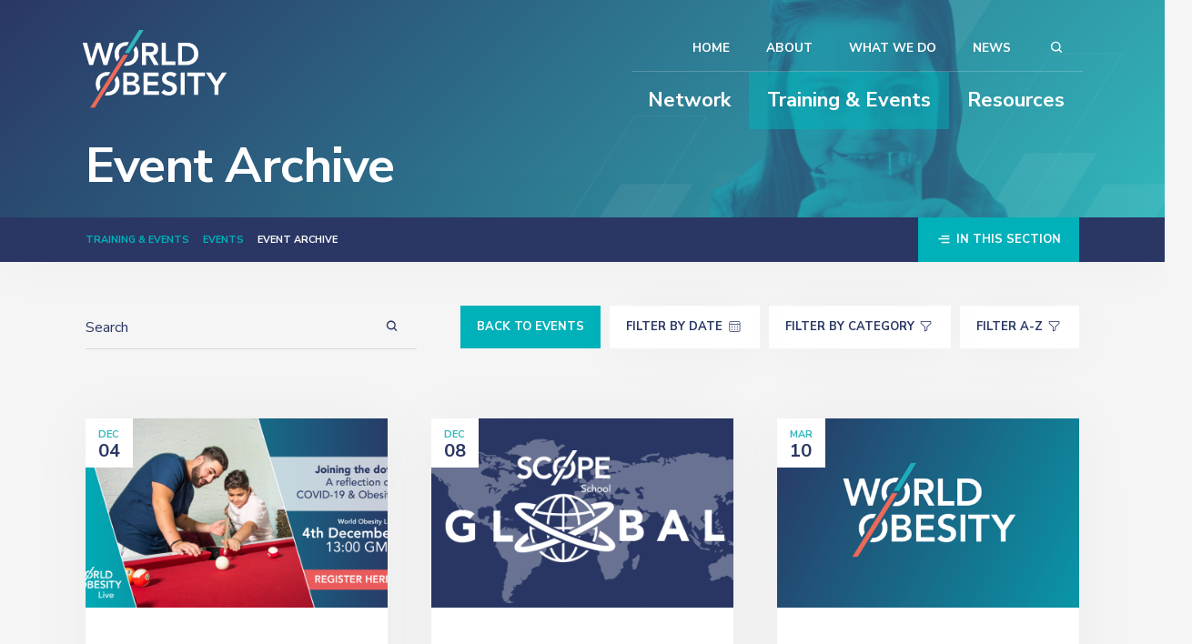

--- FILE ---
content_type: text/html; charset=UTF-8
request_url: https://www.worldobesity.org/training-and-events/events/event-archive/P18
body_size: 11535
content:
<!DOCTYPE html>

<html lang="en">
<head>

<!-- Google Tag Manager -->
<script>(function(w,d,s,l,i){w[l]=w[l]||[];w[l].push({'gtm.start':
new Date().getTime(),event:'gtm.js'});var f=d.getElementsByTagName(s)[0],
j=d.createElement(s),dl=l!='dataLayer'?'&l='+l:'';j.async=true;j.src=
'https://www.googletagmanager.com/gtm.js?id='+i+dl;f.parentNode.insertBefore(j,f);
})(window,document,'script','dataLayer','GTM-MG55H5S');</script>
<!-- End Google Tag Manager -->

    <!-- Facebook Pixel Code -->
    <script>
    !function(f,b,e,v,n,t,s)
    {if(f.fbq)return;n=f.fbq=function(){n.callMethod?
    n.callMethod.apply(n,arguments):n.queue.push(arguments)};
    if(!f._fbq)f._fbq=n;n.push=n;n.loaded=!0;n.version='2.0';
    n.queue=[];t=b.createElement(e);t.async=!0;
    t.src=v;s=b.getElementsByTagName(e)[0];
    s.parentNode.insertBefore(t,s)}(window,document,'script',
    'https://connect.facebook.net/en_US/fbevents.js');
    fbq('init', '150719796951120'); 
    fbq('track', 'PageView');

    

    </script>
    <noscript>
    <img height="1" width="1"
    src="https://www.facebook.com/tr?id=150719796951120&ev=PageView
    &noscript=1"/>
    </noscript>
    <!-- End Facebook Pixel Code -->

<meta charset="UTF-8">

<!-- ONLY FOR MOBILE OPTIMISED SITES -->
<meta name="viewport" content="width=device-width, initial-scale=1.0">

<meta name="robots" content="noindex">




    <title>Event Archive | World Obesity Federation</title>
<meta name='keywords' content='' />
<meta name='description' content='' />
<link rel='canonical' href='https://www.worldobesity.org/training-and-events/events/event-archive/P18' />



<link rel='stylesheet' media='all' href='/themes/user/cookie_accept/css/cookie_accept.css'><script>
							   function init() {$('body').append('<div id="cookie_accept"><p><strong>Cookie Policy:</strong> Our site uses cookies to record usage and activities, save your cookie preferences and give you the best possible experience. If you continue without updating your preferences, we’ll assume you’re happy for all cookies to be set. <a href="/privacy-policy#cookie-policy">Tell me more</a></p><p class="ca_controls"><a href="https://www.worldobesity.org/?ACT=64&amp;RET=training-and-events/events/event-archive/P18" class="ca_btn">Accept</a>&nbsp;<a href="#" class="ca_settings">Cookie Preferences</a></p><a href="#" class="ca_close"></a></div>');
							       $('.ca_close').click(function(e){
							       		$('#cookie_accept').remove();
							       		e.preventDefault();
							       });
							       $('#cookie_accept').css({'bottom':'-'+$(this).height()}).animate({
    								   bottom: '0'
  								   }, 2000);$('body').append('<div id="cookie_accept_settings_overlay"><div id="cookie_accept_settings"><h3>Cookie Preferences</h3><p>Our site uses cookies to record usage and activities, save your cookie preferences and give you the best possible experience. If you continue without updating your preferences, we’ll assume you’re happy for all cookies to be set.</p><div class="ca_box"><h4>Strictly Necessary Cookies (Always Enabled)</h4><p>These cookies are used to record your cookie preferences. <a href="/privacy-policy#cookie-policy" target="_blank">Tell me more</a></p></div><div class="ca_box"><h4>Functional &amp; Performance Cookies (Enabled)</h4><p>These cookies are used analyse usage and to give you the best possible experience. <a href="/privacy-policy#cookie-policy" target="_blank">Tell me more</a></p><p><a href="https://www.worldobesity.org/?ACT=64&amp;RET=training-and-events/events/event-archive/P18" class="ca_btn">Accept</a> <a href="https://www.worldobesity.org/?ACT=63&amp;RET=training-and-events/events/event-archive/P18" class="ca_btn_secondary">Disable</a></p></div><a href="#" class="ca_settings_close"></a></div></div>');
        						$('.ca_settings').click(function(e){
							       	$('#cookie_accept_settings_overlay').show();
							       	$('body').addClass('ca_open');
							       	$('.ca_settings_close').click(function(e){
							       		$('#cookie_accept_settings_overlay').hide();
							       		$('body').removeClass('ca_open');
							       		e.preventDefault();
							        });
							       	e.preventDefault();
							    });
							}
							window.onload = init;
                            </script>

<link rel="stylesheet" media="all" href="/assets/css/styles.css?v=1719306959">
<link href="https://fonts.googleapis.com/css?family=Nunito+Sans:400,400i,600,600i,700,700i" rel="stylesheet">
<script defer src="https://use.fontawesome.com/releases/v5.0.8/js/all.js"></script>

<link rel="apple-touch-icon" sizes="180x180" href="/apple-touch-icon.png">
<link rel="icon" type="image/png" sizes="32x32" href="/favicon-32x32.png">
<link rel="icon" type="image/png" sizes="16x16" href="/favicon-16x16.png">
<link rel="manifest" href="/site.webmanifest">
<link rel="mask-icon" href="/safari-pinned-tab.svg" color="#5bbad5">
<meta name="msapplication-TileColor" content="#da532c">
<meta name="theme-color" content="#ffffff">

<meta name="google" content="notranslate">

<!-- Facebook OpenGraph -->

<meta property="og:type" content="website" />
<meta property="og:locale" content="en_gb" />
<meta property="og:url" content="https://www.worldobesity.org/training-and-events/events/event-archive/P18" />
<meta property="og:title" content="Event Archive | World Obesity Federation" />
<meta property="og:description" content="" />
<meta property="og:image" content="https://www.worldobesity.org/images/made/images/templates/placeholder_1200_630_s_c1.png" />
<meta property="og:image:type" content="image/jpeg" />
<meta property="og:image:width" content="1200" />
<meta property="og:image:height" content="630" />
<meta property="og:site_name" content="World Obesity Federation" />



    

</head>

<body id="training-and-events" class="template-">

    
        <!-- Google Tag Manager (noscript) -->
    <noscript><iframe src="https://www.googletagmanager.com/ns.html?id=GTM-MG55H5S"
    height="0" width="0" style="display:none;visibility:hidden"></iframe></noscript>
    <!-- End Google Tag Manager (noscript) -->
    
    
    <script type="text/javascript">
    piAId = '576503';
    piCId = '11503';
    piHostname = 'pi.pardot.com';
    (function() {
        function async_load(){
            var s = document.createElement('script'); s.type = 'text/javascript';
            s.src = ('https:' == document.location.protocol ? 'https://pi' : 'http://cdn') + '.pardot.com/pd.js';
            var c = document.getElementsByTagName('script')[0]; c.parentNode.insertBefore(s, c);
        }
        if(window.attachEvent) { window.attachEvent('onload', async_load); }
        else { window.addEventListener('load', async_load, false); }
    })();
    </script>
    

    





























         <header id="banner">

            <nav class="navbar navbar-expand-lg navbar-dark">
                <div class="container">
                    <a class="navbar-brand" href="https://www.worldobesity.org/">
                        <img src="https://www.worldobesity.org/images/templates/world-obesity.svg" alt="World Obesity Federation">
                    </a>
                    <button class="navbar-toggler navbar-toggler-external" type="button" data-toggle="offcanvas">
                        Menu <i class="icon-wof_menu"></i>
                    </button>

                    <div class="navbar-collapse offcanvas-collapse">
                        <div class="nav-group">

                            <div class="nav-group-brand d-lg-none">
                                <a class="navbar-brand" href="https://www.worldobesity.org/">
                                    <img src="https://www.worldobesity.org/images/templates/world-obesity.svg" alt="World Obesity Federation">
                                </a>
                                <button class="navbar-toggler navbar-toggler-internal p-0 border-0" type="button" data-toggle="offcanvas">
                                    <span class="fa fa-times"></span>
                                </button>
                            </div>

                            <ul id="nav-big" class="navbar-nav ml-auto">
                                <li class="nav-item dropdown ">
                                    <a class="nav-link dropdown-toggle" href="https://www.worldobesity.org/our-network"  data-toggle="dropdown" aria-haspopup="true" aria-expanded="false">Network</a>
                                    <ul class="dropdown-menu multi-level" role="menu">
                                        <li class="dropdown-item" role="menuitem">
                                            <a href="https://www.worldobesity.org/our-network">Overview</a>
                                        </li>
                                        <li role="menuitem" class=" dropdown-submenu dropdown-item"><a href="https://www.worldobesity.org/our-network/our-members/">Our Members</a></li><li role="menuitem" class=" dropdown-submenu dropdown-item"><a href="https://www.worldobesity.org/our-network/member-benefits/">Member Benefits</a></li><li role="menuitem" class=" dropdown-submenu dropdown-item"><a href="https://www.worldobesity.org/our-network/apply-to-be-a-member/">Apply to be a Member </a><ul class="dropdown-menu"><li role="menuitem" class="dropdown-submenu"><a href="https://www.worldobesity.org/our-network/apply-to-be-a-member/membership-application-form/">Membership Application Form</a></li></ul></li><li role="menuitem" class=" dropdown-submenu dropdown-item"><a href="https://www.worldobesity.org/our-network/partnerships/">Partnerships</a></li><li role="menuitem" class=" dropdown-submenu dropdown-item"><a href="https://www.worldobesity.org/our-network/global-obesity-forum/">Global Obesity Forum</a></li><li role="menuitem" class=" dropdown-submenu dropdown-item"><a href="https://www.worldobesity.org/our-network/patient-portal/">Patient Portal</a></li>
                                    </ul>
                                </li>
                                <li class="nav-item dropdown active">
                                    <a class="nav-link dropdown-toggle" href="https://www.worldobesity.org/training-and-events"  data-toggle="dropdown" aria-haspopup="true" aria-expanded="false">Training & Events</a>
                                    <ul class="dropdown-menu multi-level" role="menu">
                                        <li class="dropdown-item" role="menuitem">
                                            <a href="https://www.worldobesity.org/training-and-events">Overview</a>
                                        </li>
                                        <li role="menuitem" class=" dropdown-submenu dropdown-item"><a href="https://www.worldobesity.org/training-and-events/scope/"> SCOPE</a><ul class="dropdown-menu"><li role="menuitem" class="dropdown-submenu"><a href="https://www.worldobesity.org/training-and-events/scope/e-learning/">E-Learning</a><ul class="dropdown-menu"><li role="menuitem" class="dropdown-submenu"><a href="https://www.worldobesity.org/training-and-events/scope/e-learning/core-learning-path/">Core Learning Path</a><li role="menuitem" class="dropdown-submenu"><a href="https://www.worldobesity.org/training-and-events/scope/e-learning/free-supplementary-modules/">Free supplementary modules</a><li role="menuitem" class="dropdown-submenu"><a href="https://www.worldobesity.org/training-and-events/scope/e-learning/childhood-obesity-from-diagnosis-to-treatment/">Childhood Obesity: From Diagnosis to Treatment</a><li role="menuitem" class="dropdown-submenu"><a href="https://www.worldobesity.org/training-and-events/scope/e-learning/obesity-and-cvd-a-complex-relationship/">Obesity and CVD: A Complex Relationship</a><li role="menuitem" class="dropdown-submenu"><a href="https://www.worldobesity.org/training-and-events/scope/e-learning/scope-e-learning-examination/">SCOPE Examination</a></ul></li><li role="menuitem" class="dropdown-submenu"><a href="https://www.worldobesity.org/training-and-events/scope/certification/">Certification</a><ul class="dropdown-menu"><li role="menuitem" class="dropdown-submenu"><a href="https://www.worldobesity.org/training-and-events/scope/certification/scope-certified/">SCOPE Certified Professionals</a><li role="menuitem" class="dropdown-submenu"><a href="https://www.worldobesity.org/training-and-events/scope/certification/apply-for-scope-certification/">Apply for SCOPE Certification</a><li role="menuitem" class="dropdown-submenu"><a href="https://www.worldobesity.org/training-and-events/scope/certification/guide-to-scope-certification/">Guide to SCOPE Certification</a></ul></li><li role="menuitem" class="dropdown-submenu"><a href="https://www.worldobesity.org/training-and-events/scope/fellowship/">Fellowship</a><ul class="dropdown-menu"><li role="menuitem" class="dropdown-submenu"><a href="https://www.worldobesity.org/training-and-events/scope/fellowship/scope-fellows-a-k/">SCOPE Fellows</a></ul></li><li role="menuitem" class="dropdown-submenu"><a href="https://www.worldobesity.org/training-and-events/scope/leadership-programme/">Leadership Programme</a></li><li role="menuitem" class="dropdown-submenu"><a href="https://www.worldobesity.org/training-and-events/scope/accreditation/">Accreditation</a></li><li role="menuitem" class="dropdown-submenu"><a href="https://www.worldobesity.org/training-and-events/scope/schools/">SCOPE Schools</a></li><li role="menuitem" class="dropdown-submenu"><a href="https://www.worldobesity.org/training-and-events/scope/scope-pricing/">SCOPE Pricing</a></li><li role="menuitem" class="dropdown-submenu"><a href="https://www.worldobesity.org/training-and-events/scope/scope-sessions/">SCOPE Sessions</a></li><li role="menuitem" class="dropdown-submenu"><a href="https://www.worldobesity.org/training-and-events/scope/contact-sc/">Contact</a></li><li role="menuitem" class="dropdown-submenu"><a href="https://www.worldobesity.org/training-and-events/scope/faqs/">FAQs</a></li></ul></li><li role="menuitem" class="active dropdown-submenu dropdown-item"><a href="https://www.worldobesity.org/training-and-events/events/">Events</a><ul class="dropdown-menu"><li role="menuitem" class="dropdown-submenu"><a href="https://www.worldobesity.org/training-and-events/events/scope-accredited-events/">SCOPE Accredited Events</a></li><li role="menuitem" class="dropdown-submenu"><a href="https://www.worldobesity.org/training-and-events/events/event-archive/">Event Archive</a></li><li role="menuitem" class="dropdown-submenu"><a href="https://www.worldobesity.org/training-and-events/events/international-congress-on-obesity/">International Congress on Obesity</a></li></ul></li>
                                    </ul>
                                </li>
                                <li class="nav-item dropdown dropdown-left ">
                                    <a class="nav-link dropdown-toggle" href="https://www.worldobesity.org/resources"  data-toggle="dropdown" aria-haspopup="true" aria-expanded="false">Resources</a>
                                    <ul class="dropdown-menu multi-level" role="menu">
                                        <li class="dropdown-item" role="menuitem">
                                            <a href="https://www.worldobesity.org/resources">Overview</a>
                                        </li>
                                        <li role="menuitem" class=" dropdown-submenu dropdown-item"><a href="https://www.worldobesity.org/resources/journals/">Journals</a><ul class="dropdown-menu"><li role="menuitem" class="dropdown-submenu"><a href="https://www.worldobesity.org/resources/journals/obesity-reviews/">Obesity Reviews</a></li><li role="menuitem" class="dropdown-submenu"><a href="https://www.worldobesity.org/resources/journals/pediatric-obesity/">Pediatric Obesity</a></li><li role="menuitem" class="dropdown-submenu"><a href="https://www.worldobesity.org/resources/journals/clinical-obesity/">Clinical Obesity</a></li><li role="menuitem" class="dropdown-submenu"><a href="https://www.worldobesity.org/resources/journals/obesitysciencepractice/">Obesity Science & Practice</a></li></ul></li><li role="menuitem" class=" dropdown-submenu dropdown-item"><a href="https://www.worldobesity.org/resources/policy-dossiers/">Policy Dossiers</a><ul class="dropdown-menu"><li role="menuitem" class="dropdown-submenu"><a href="https://www.worldobesity.org/resources/policy-dossiers/pd-1/">Sugar-Sweetened Beverage Tax</a></li><li role="menuitem" class="dropdown-submenu"><a href="https://www.worldobesity.org/resources/policy-dossiers/pd-2/">Digital Marketing</a></li><li role="menuitem" class="dropdown-submenu"><a href="https://www.worldobesity.org/resources/policy-dossiers/pd-3/">School-based interventions</a></li><li role="menuitem" class="dropdown-submenu"><a href="https://www.worldobesity.org/resources/policy-dossiers/pd-4/">Community-level interventions</a></li><li role="menuitem" class="dropdown-submenu"><a href="https://www.worldobesity.org/resources/policy-dossiers/pd-5/">Pregnancy & Obesity</a></li><li role="menuitem" class="dropdown-submenu"><a href="https://www.worldobesity.org/resources/policy-dossiers/pd-6/">Childhood Obesity Treatment</a></li><li role="menuitem" class="dropdown-submenu"><a href="https://www.worldobesity.org/resources/policy-dossiers/pd-7/">Front-of-pack nutrition labelling</a></li><li role="menuitem" class="dropdown-submenu"><a href="https://www.worldobesity.org/resources/policy-dossiers/obesity-covid-19/">Obesity & COVID-19 </a></li><li role="menuitem" class="dropdown-submenu"><a href="https://www.worldobesity.org/resources/policy-dossiers/physical-activity/">Physical Activity</a></li><li role="menuitem" class="dropdown-submenu"><a href="https://www.worldobesity.org/resources/policy-dossiers/food-systems/">Food Systems</a></li><li role="menuitem" class="dropdown-submenu"><a href="https://www.worldobesity.org/resources/policy-dossiers/weight-stigma/">Weight Stigma</a></li></ul></li><li role="menuitem" class=" dropdown-submenu dropdown-item"><a href="https://www.worldobesity.org/resources/global-obesity-observatory/">Global Obesity Observatory</a></li><li role="menuitem" class=" dropdown-submenu dropdown-item"><a href="https://www.worldobesity.org/resources/resource-library/">Resource Library</a><ul class="dropdown-menu"><li role="menuitem" class="dropdown-submenu"><a href="https://www.worldobesity.org/resources/resource-library/external-resources/">External Resources</a></li></ul></li><li role="menuitem" class=" dropdown-submenu dropdown-item"><a href="https://www.worldobesity.org/resources/image-bank/">Image Bank</a><ul class="dropdown-menu"><li role="menuitem" class="dropdown-submenu"><a href="https://www.worldobesity.org/resources/image-bank/image-bank-search-results/">Image Bank</a></li><li role="menuitem" class="dropdown-submenu"><a href="https://www.worldobesity.org/resources/image-bank/image-bank-guidelines/">Guidelines</a></li><li role="menuitem" class="dropdown-submenu"><a href="https://www.worldobesity.org/resources/image-bank/other-image-banks/">Other Image Banks</a></li></ul></li>
                                    </ul>
                                </li>
                            </ul>

                            <ul id="nav-small" class="navbar-nav ml-auto">
                                <li class="nav-item ">
                                    <a class="nav-link" href="https://www.worldobesity.org/">Home</a>
                                </li>
                                <li class="nav-item dropdown ">
                                    <a class="nav-link dropdown-toggle" href="https://www.worldobesity.org/about"  data-toggle="dropdown" aria-haspopup="true" aria-expanded="false">About</a>
                                    <ul class="dropdown-menu multi-level" role="menu">
                                        <li class="dropdown-item" role="menuitem">
                                            <a href="https://www.worldobesity.org/about">Overview</a>
                                        </li>
                                        <li role="menuitem" class=" dropdown-submenu dropdown-item"><a href="https://www.worldobesity.org/about/about-us/">About Us</a><ul class="dropdown-menu"><li role="menuitem" class="dropdown-submenu"><a href="https://www.worldobesity.org/about/about-us/governance/">Governance</a><ul class="dropdown-menu"><li role="menuitem" class="dropdown-submenu"><a href="https://www.worldobesity.org/about/about-us/governance/executive-committee/">Board of Trustees</a><li role="menuitem" class="dropdown-submenu"><a href="https://www.worldobesity.org/about/about-us/governance/world-obesity-policy-prevention-formerly-iotf/">Policy & Prevention Committee</a><li role="menuitem" class="dropdown-submenu"><a href="https://www.worldobesity.org/about/about-us/governance/publications-committee/">Publications Committee</a><li role="menuitem" class="dropdown-submenu"><a href="https://www.worldobesity.org/about/about-us/governance/world-obesity-clinical-care/">Clinical Care Committee</a><li role="menuitem" class="dropdown-submenu"><a href="https://www.worldobesity.org/about/about-us/governance/membership-committee/">Membership Committee</a><li role="menuitem" class="dropdown-submenu"><a href="https://www.worldobesity.org/about/about-us/governance/finance-committee/">Finance Committee</a></ul></li><li role="menuitem" class="dropdown-submenu"><a href="https://www.worldobesity.org/about/about-us/annual-report-and-financials/">Annual Report and Financials</a></li><li role="menuitem" class="dropdown-submenu"><a href="https://www.worldobesity.org/about/about-us/history/">History</a></li></ul></li><li role="menuitem" class=" dropdown-submenu dropdown-item"><a href="https://www.worldobesity.org/about/staff/">Staff</a></li><li role="menuitem" class=" dropdown-submenu dropdown-item"><a href="https://www.worldobesity.org/about/about-obesity/">About Obesity</a><ul class="dropdown-menu"><li role="menuitem" class="dropdown-submenu"><a href="https://www.worldobesity.org/about/about-obesity/prevalence-of-obesity/">Prevalence of Obesity </a></li><li role="menuitem" class="dropdown-submenu"><a href="https://www.worldobesity.org/about/about-obesity/causes-of-obesity/">Causes of Obesity</a></li><li role="menuitem" class="dropdown-submenu"><a href="https://www.worldobesity.org/about/about-obesity/obesity-classification/">Obesity Classification</a></li><li role="menuitem" class="dropdown-submenu"><a href="https://www.worldobesity.org/about/about-obesity/prevention-of-obesity/">Prevention of Obesity</a></li></ul></li><li role="menuitem" class=" dropdown-submenu dropdown-item"><a href="https://www.worldobesity.org/about/vacancies/">Vacancies</a></li>
                                    </ul>
                                </li>
                                <li class="nav-item dropdown ">
                                    <a class="nav-link dropdown-toggle" href="https://www.worldobesity.org/what-we-do"  data-toggle="dropdown" aria-haspopup="true" aria-expanded="false">What we do</a>
                                    <ul class="dropdown-menu multi-level" role="menu">
                                        <li class="dropdown-item" role="menuitem">
                                            <a href="https://www.worldobesity.org/what-we-do">Overview</a>
                                        </li>
                                        <li role="menuitem" class=" dropdown-submenu dropdown-item"><a href="https://www.worldobesity.org/what-we-do/our-policy-priorities/">Our Policy Priorities</a><ul class="dropdown-menu"><li role="menuitem" class="dropdown-submenu"><a href="https://www.worldobesity.org/what-we-do/our-policy-priorities/obesity-as-a-disease/">Obesity as a disease</a></li><li role="menuitem" class="dropdown-submenu"><a href="https://www.worldobesity.org/what-we-do/our-policy-priorities/commercial-determinants-of-obesity/">Commercial determinants of obesity</a></li><li role="menuitem" class="dropdown-submenu"><a href="https://www.worldobesity.org/what-we-do/our-policy-priorities/childhood-obesity/">Childhood Obesity</a></li><li role="menuitem" class="dropdown-submenu"><a href="https://www.worldobesity.org/what-we-do/our-policy-priorities/obesity-in-universal-health-coverage/">Obesity in Universal Health Coverage</a></li><li role="menuitem" class="dropdown-submenu"><a href="https://www.worldobesity.org/what-we-do/our-policy-priorities/weight-stigma/">Weight Stigma</a></li><li role="menuitem" class="dropdown-submenu"><a href="https://www.worldobesity.org/what-we-do/our-policy-priorities/the-roots-of-obesity/">The ROOTS of Obesity</a></li></ul></li><li role="menuitem" class=" dropdown-submenu dropdown-item"><a href="https://www.worldobesity.org/what-we-do/working-with-who/">Working with the UN</a></li><li role="menuitem" class=" dropdown-submenu dropdown-item"><a href="https://www.worldobesity.org/what-we-do/world-obesity-day/">World Obesity Day</a></li><li role="menuitem" class=" dropdown-submenu dropdown-item"><a href="https://www.worldobesity.org/what-we-do/projects/">Projects</a><ul class="dropdown-menu"><li role="menuitem" class="dropdown-submenu"><a href="https://www.worldobesity.org/what-we-do/projects/mapps/">MAPPS</a><ul class="dropdown-menu"><li role="menuitem" class="dropdown-submenu"><a href="https://www.worldobesity.org/what-we-do/projects/mapps/mapps-toolkit/">MAPPS Toolkit</a></ul></li><li role="menuitem" class="dropdown-submenu"><a href="https://www.worldobesity.org/what-we-do/projects/informas/">INFORMAS </a></li><li role="menuitem" class="dropdown-submenu"><a href="https://www.worldobesity.org/what-we-do/projects/healthy-venues/">Healthy Venues</a></li><li role="menuitem" class="dropdown-submenu"><a href="https://www.worldobesity.org/what-we-do/projects/lancet-commission-on-obesity/">Lancet Commission on Obesity</a><ul class="dropdown-menu"><li role="menuitem" class="dropdown-submenu"><a href="https://www.worldobesity.org/what-we-do/projects/lancet-commission-on-obesity/lancet-commission-report-on-obesity/">Lancet Commission Report on Obesity</a><li role="menuitem" class="dropdown-submenu"><a href="https://www.worldobesity.org/what-we-do/projects/lancet-commission-on-obesity/reinventing-the-food-system-a-report/">Reinventing the Food System: A Report </a></ul></li><li role="menuitem" class="dropdown-submenu"><a href="https://www.worldobesity.org/what-we-do/projects/cohd/">COHD</a></li><li role="menuitem" class="dropdown-submenu"><a href="https://www.worldobesity.org/what-we-do/projects/obtains/">OBTAINS</a></li><li role="menuitem" class="dropdown-submenu"><a href="https://www.worldobesity.org/what-we-do/projects/finch/">FINCH</a></li><li role="menuitem" class="dropdown-submenu"><a href="https://www.worldobesity.org/what-we-do/projects/obct/">OBCT</a></li><li role="menuitem" class="dropdown-submenu"><a href="https://www.worldobesity.org/what-we-do/projects/past-eu-projects/">Past EU Projects</a><ul class="dropdown-menu"><li role="menuitem" class="dropdown-submenu"><a href="https://www.worldobesity.org/what-we-do/projects/past-eu-projects/stop/">STOP</a><li role="menuitem" class="dropdown-submenu"><a href="https://www.worldobesity.org/what-we-do/projects/past-eu-projects/co-create/">CO-CREATE</a><li role="menuitem" class="dropdown-submenu"><a href="https://www.worldobesity.org/what-we-do/projects/past-eu-projects/the-hope-project/">The HOPE Project</a><li role="menuitem" class="dropdown-submenu"><a href="https://www.worldobesity.org/what-we-do/projects/past-eu-projects/the-energy-project/">The ENERGY Project</a><li role="menuitem" class="dropdown-submenu"><a href="https://www.worldobesity.org/what-we-do/projects/past-eu-projects/project-dynamo-hia/">Project DYNAMO-HIA</a><li role="menuitem" class="dropdown-submenu"><a href="https://www.worldobesity.org/what-we-do/projects/past-eu-projects/the-toybox-project/">The ToyBox Project</a><li role="menuitem" class="dropdown-submenu"><a href="https://www.worldobesity.org/what-we-do/projects/past-eu-projects/the-daphne-project/">The DAPHNE Project</a><li role="menuitem" class="dropdown-submenu"><a href="https://www.worldobesity.org/what-we-do/projects/past-eu-projects/the-spotlight-project/">The Spotlight Project</a></ul></li></ul></li>
                                    </ul>
                                </li>
                                
                                <li class="nav-item ">
                                    <a class="nav-link" href="https://www.worldobesity.org/news">News</a>
                                </li>
                                <li class="nav-item">
                                    <a class="nav-link site-search" href="#" data-toggle="modal" data-target=".modal-site-search"><i class="icon-wof_search"></i></a>
                                </li>
                            </ul>

                        </div>

                    </div>
                </div>
            </nav>

        </header>

        









    













<main>
    <article>
        <header>
            <div class="container">
                <div class="row">
                    <div class="col-12">
                         <h1>Event Archive</h1>
                         <img src="https://www.worldobesity.org/images/templates/util-header-1.png" alt="" class="header-image d-none d-md-block" data-aos="fade-in" data-aos-offset="0" data-aos-duration="1000">
                    </div>
                </div>
            </div>
            
        </header>
        
<div class="page-meta card mb-5">
    <div class="page-meta-bar">
        <div class="container">
            <div class="row">
                <div class="col-12">
                    <p><small class="upper"><a href="https://www.worldobesity.org/training-and-events/">Training & Events</a><a href="https://www.worldobesity.org/training-and-events/events/">Events</a><span class="last">Event Archive</span></small></p>
                     <a class="btn btn-primary float-right" data-toggle="collapse" href="#section-nav" role="button" aria-expanded="false" aria-controls="section-nav">
                        <i class="icon-wof_menu"></i> In this section
                    </a>
                </div>
            </div>
        </div>
    </div>
    <div class="page-meta-nav">
        <div class="collapse" id="section-nav">
            <div class="container">
                <div class="row">
                    <div class="col-12">
                    

                    
                    <ul>
                    
                      <li>
                        <a href="/training-and-events/events/scope-accredited-events/">SCOPE Accredited Events</a>
                        
                      </li>
                    
                    

                    
                      <li class="active">
                        <a href="/training-and-events/events/event-archive/">Event Archive</a>
                        
                      </li>
                    
                    

                    
                      <li>
                        <a href="/training-and-events/events/international-congress-on-obesity/">International Congress on Obesity</a>
                        
                      </li>
                    
                    </ul>
                    
                    
                    </div>
                </div>
            </div>
        </div>
    </div>
</div>

        





        
        

         
        

        
        
        
        
        

        <div class="container" style="margin-top: 30px;">
    <div class="row">
        <div class="col-12">
        <form class="auto_submit_form" method="post" action="https://www.worldobesity.org/"  >
<div class='hiddenFields'>
<input type="hidden" name="params" value="eyJyZXN1bHRfcGFnZSI6Imh0dHBzOlwvXC93d3cud29ybGRvYmVzaXR5Lm9yZ1wvdHJhaW5pbmctYW5kLWV2ZW50c1wvZXZlbnRzXC9ldmVudC1hcmNoaXZlXC9QMTgifQ" />
<input type="hidden" name="ACT" value="68" />
<input type="hidden" name="site_id" value="1" />
<input type="hidden" name="csrf_token" value="2c972800c8a8914c36de37d67d44704bd08b9c2e" />
</div>


            <div class="listing-search float-left event-listing-search">
                <div class="input-group">
                    <input class="form-control" type="search" name="keywords" value="" class="form-control" placeholder="Search">
                    <button class="btn btn-outline-secondary" type="submit"><i class="icon-wof_search"></i></button>
                </div>
            </div>
            <div class="float-right filter-btn-groups event-filter-btns">
                
                    <div class="btn-group">
                        <a class="btn btn-shadow" href="#" role="button" id="dropdownMenuLink" data-toggle="dropdown" aria-haspopup="true" aria-expanded="false">
                            Filter A-Z <i class="icon-wof_filter"></i>
                        </a>
                        <div class="dropdown-menu a-z">
                            <label><input type="radio" name="search:title" value=""  checked class="auto_submit_item"> Show all</label>
                            <label><input type="radio" name="search:title" value="A" class="auto_submit_item"> A</label>
                            <label><input type="radio" name="search:title" value="B" class="auto_submit_item"> B</label>
                            <label><input type="radio" name="search:title" value="C" class="auto_submit_item"> C</label>
                            <label><input type="radio" name="search:title" value="D" class="auto_submit_item"> D</label>
                            <label><input type="radio" name="search:title" value="E" class="auto_submit_item"> E</label>
                            <label><input type="radio" name="search:title" value="F" class="auto_submit_item"> F</label>
                            <label><input type="radio" name="search:title" value="G" class="auto_submit_item"> G</label>
                            <label><input type="radio" name="search:title" value="H" class="auto_submit_item"> H</label>
                            <label><input type="radio" name="search:title" value="I" class="auto_submit_item"> I</label>
                            <label><input type="radio" name="search:title" value="J" class="auto_submit_item"> J</label>
                            <label><input type="radio" name="search:title" value="K" class="auto_submit_item"> K</label>
                            <label><input type="radio" name="search:title" value="L" class="auto_submit_item"> L</label>
                            <label><input type="radio" name="search:title" value="M" class="auto_submit_item"> M</label>
                            <label><input type="radio" name="search:title" value="N" class="auto_submit_item"> N</label>
                            <label><input type="radio" name="search:title" value="O" class="auto_submit_item"> O</label>
                            <label><input type="radio" name="search:title" value="P" class="auto_submit_item"> P</label>
                            <label><input type="radio" name="search:title" value="Q" class="auto_submit_item"> Q</label>
                            <label><input type="radio" name="search:title" value="R" class="auto_submit_item"> R</label>
                            <label><input type="radio" name="search:title" value="S" class="auto_submit_item"> S</label>
                            <label><input type="radio" name="search:title" value="T" class="auto_submit_item"> T</label>
                            <label><input type="radio" name="search:title" value="U" class="auto_submit_item"> U</label>
                            <label><input type="radio" name="search:title" value="V" class="auto_submit_item"> V</label>
                            <label><input type="radio" name="search:title" value="W" class="auto_submit_item"> W</label>
                            <label><input type="radio" name="search:title" value="X" class="auto_submit_item"> X</label>
                            <label><input type="radio" name="search:title" value="Y" class="auto_submit_item"> Y</label>
                            <label><input type="radio" name="search:title" value="Z" class="auto_submit_item"> Z</label>
                        </div>
                    </div>
                
                
                <div class="btn-group">
                    <a class="btn btn-shadow" href="#" role="button" id="dropdownMenuLink" data-toggle="dropdown" aria-haspopup="true" aria-expanded="false">
                        Filter by Category <i class="icon-wof_filter"></i>
                    </a>
                    <div class="dropdown-menu">
                        
                        <label>
                            <input type="checkbox" name="category[]" value="388" class="auto_submit_item">
                            Member
                        </label>
                        
                        <label>
                            <input type="checkbox" name="category[]" value="276" class="auto_submit_item">
                            SCOPE
                        </label>
                        
                        <label>
                            <input type="checkbox" name="category[]" value="314" class="auto_submit_item">
                            SCOPE Accredited
                        </label>
                        
                        <label>
                            <input type="checkbox" name="category[]" value="313" class="auto_submit_item">
                            SCOPE School
                        </label>
                        
                        <label>
                            <input type="checkbox" name="category[]" value="384" class="auto_submit_item">
                            ICO
                        </label>
                        
                        <label>
                            <input type="checkbox" name="category[]" value="392" class="auto_submit_item">
                            World Day
                        </label>
                        
                        <label>
                            <input type="checkbox" name="category[]" value="393" class="auto_submit_item">
                            UN Event
                        </label>
                        
                        <label>
                            <input type="checkbox" name="category[]" value="315" class="auto_submit_item">
                            Policy Laboratory
                        </label>
                        
                        <label>
                            <input type="checkbox" name="category[]" value="316" class="auto_submit_item">
                            World Cafe
                        </label>
                        
                        <label>
                            <input type="checkbox" name="category[]" value="312" class="auto_submit_item">
                            Webinars
                        </label>
                        
                        <label>
                            <input type="checkbox" name="category[]" value="317" class="auto_submit_item">
                            CO-CREATE
                        </label>
                        
                        <label>
                            <input type="checkbox" name="category[]" value="285" class="auto_submit_item">
                            Other Events
                        </label>
                        
                        <label>
                            <input type="checkbox" name="category[]" value="396" class="auto_submit_item">
                            Global Obesity Forum
                        </label>
                        
                        <label>
                            <input type="checkbox" name="category[]" value="397" class="auto_submit_item">
                            Roundtable
                        </label>
                        
                        <label>
                            <input type="checkbox" name="category[]" value="398" class="auto_submit_item">
                            MAPPS II
                        </label>
                        
                    </div>
                </div>
                
                <div class="btn-group">
                    <a class="btn btn-shadow" href="#" role="button" id="dropdownMenuLink" data-toggle="dropdown" aria-haspopup="true" aria-expanded="false">
                        Filter by Date <i class="icon-wof_calendar"></i>
                    </a>
                    <div class="dropdown-menu">
                        
                        <label>
                            <input type="checkbox" name="year[]" value="2026" class="auto_submit_item">
                            2026
                        </label>
                        
                        <label>
                            <input type="checkbox" name="year[]" value="2025" class="auto_submit_item">
                            2025
                        </label>
                        
                        <label>
                            <input type="checkbox" name="year[]" value="2024" class="auto_submit_item">
                            2024
                        </label>
                        
                        <label>
                            <input type="checkbox" name="year[]" value="2023" class="auto_submit_item">
                            2023
                        </label>
                        
                        <label>
                            <input type="checkbox" name="year[]" value="2022" class="auto_submit_item">
                            2022
                        </label>
                        
                        <label>
                            <input type="checkbox" name="year[]" value="2021" class="auto_submit_item">
                            2021
                        </label>
                        
                        <label>
                            <input type="checkbox" name="year[]" value="2020" class="auto_submit_item">
                            2020
                        </label>
                        
                        <label>
                            <input type="checkbox" name="year[]" value="2019" class="auto_submit_item">
                            2019
                        </label>
                        
                    </div>
                </div>
                <div class="btn-group">
                    
                        
                            <a class="btn btn-primary" href="https://www.worldobesity.org/training-and-events/events">Back to Events</a>
                        
                    
                </div>
            </div>
        </form>
       </div>
    </div>
</div>





        

        
        

        
        

        
        

        
        


        
        




        
    
    
    <div class="pt-5 pb-3">
        <div class="container">
            <div class="row">
    
                <div class="col-12 col-lg-4 mt-2 mb-5">
                    <div class="card events h-100 d-block" data-aos="fade-up" data-aos-offset="0" data-aos-delay="100">
    <div class="card-body">
        
        
            <a href="https://www.worldobesity.org/training-and-events/events/world-obesity-live-joining-the-dots-a-reflection-on-covid-19-obesity/" class="card-link">
        
            <picture>
                <source media="(min-width: 992px)" srcset="/images/made/images/common/WOF_Live_December_2-01_800_500_s_c1.png">
                <img src="/images/made/images/common/WOF_Live_December_2-01_500_300_s_c1.png" alt="{content:image:alt_text}" class="img-fluid">
            </picture>
        </a>
        
        <div class="inset-md">
            <p class="mt-0 mb-3">
                
                 
                    <span class="date small tag">
                        
                            <span class='month'>Dec</span> <span class='day'>04</span><span class='year'>, 20</span>
                        
                    </span>
                
            </p>
            <h3 class="card-title">
                
                    <a href="https://www.worldobesity.org/training-and-events/events/world-obesity-live-joining-the-dots-a-reflection-on-covid-19-obesity/" class="card-link">
                
                        World Obesity Live: Joining the dots – a reflection on COVID-19 &amp; Obesity 
                    </a>
            </h3>

            <p class="card-text mb-0">This last webinar of the series will serve as an opportunity to reflect and explore priority actions and move forward.</p>
            
                <a href="https://www.worldobesity.org/training-and-events/events/world-obesity-live-joining-the-dots-a-reflection-on-covid-19-obesity/" class="card-link btn btn-sm btn-primary">
            
                View More
            </a>
        </div>
    </div>
</div>



                </div>
    

    

    
    
    
    
                <div class="col-12 col-lg-4 mt-2 mb-5">
                    <div class="card events h-100 d-block" data-aos="fade-up" data-aos-offset="0" data-aos-delay="200">
    <div class="card-body">
        
        
            <a href="https://www.worldobesity.org/training-and-events/events/scope-school-global-childhood-obesity-a-window-of-opportunity-for-action/" class="card-link">
        
            <picture>
                <source media="(min-width: 992px)" srcset="/images/made/images/common/SCOPE_School_Global_December_tile_800_500_s_c1.png">
                <img src="/images/made/images/common/SCOPE_School_Global_December_tile_500_300_s_c1.png" alt="{content:image:alt_text}" class="img-fluid">
            </picture>
        </a>
        
        <div class="inset-md">
            <p class="mt-0 mb-3">
                
                 
                    <span class="date small tag">
                        
                            <span class='month'>Dec</span> <span class='day'>08</span><span class='year'>, 20</span>
                        
                    </span>
                
            </p>
            <h3 class="card-title">
                
                    <a href="https://www.worldobesity.org/training-and-events/events/scope-school-global-childhood-obesity-a-window-of-opportunity-for-action/" class="card-link">
                
                        SCOPE School Global: Childhood obesity – a window of opportunity for action
                    </a>
            </h3>

            <p class="card-text mb-0">Join us for our third, and final, SCOPE School Global of 2020!</p>
            
                <a href="https://www.worldobesity.org/training-and-events/events/scope-school-global-childhood-obesity-a-window-of-opportunity-for-action/" class="card-link btn btn-sm btn-primary">
            
                View More
            </a>
        </div>
    </div>
</div>



                </div>
    

    

    
    
    
    
                <div class="col-12 col-lg-4 mt-2 mb-5">
                    <div class="card events h-100 d-block" data-aos="fade-up" data-aos-offset="0" data-aos-delay="300">
    <div class="card-body">
        
        
            <a href="https://www.worldobesity.org/training-and-events/events/xxv-ifso-journal-club/" class="card-link">
        
            <img src="https://www.worldobesity.org/images/templates/placeholder.png" alt="" class="img-fluid">
        </a>
        
        <div class="inset-md">
            <p class="mt-0 mb-3">
                
                 
                    <span class="date small tag">
                        
                            <span class='month'>Mar</span> <span class='day'>10</span><span class='year'>, 21</span>
                        
                    </span>
                
            </p>
            <h3 class="card-title">
                
                    <a href="https://www.worldobesity.org/training-and-events/events/xxv-ifso-journal-club/" class="card-link">
                
                        XXV IFSO Journal Club
                    </a>
            </h3>

            <p class="card-text mb-0">XXV IFSO JOURNAL CLUB: The impact of metabolic surgery on T2DM</p>
            
                <a href="https://www.worldobesity.org/training-and-events/events/xxv-ifso-journal-club/" class="card-link btn btn-sm btn-primary">
            
                View More
            </a>
        </div>
    </div>
</div>



                </div>
    

    

    
    
    
    
                <div class="col-12 col-lg-4 mt-2 mb-5">
                    <div class="card events h-100 d-block" data-aos="fade-up" data-aos-offset="0" data-aos-delay="400">
    <div class="card-body">
        
        
            <a href="https://www.worldobesity.org/training-and-events/events/world-obesity-live-obesity-cancer/" class="card-link">
        
            <picture>
                <source media="(min-width: 992px)" srcset="/images/made/images/common/BCS_800_500_s_c1.png">
                <img src="/images/made/images/common/BCS_500_300_s_c1.png" alt="{content:image:alt_text}" class="img-fluid">
            </picture>
        </a>
        
        <div class="inset-md">
            <p class="mt-0 mb-3">
                
                 
                    <span class="date small tag">
                        
                            <span class='month'>Mar</span> <span class='day'>18</span><span class='year'>, 21</span>
                        
                    </span>
                
            </p>
            <h3 class="card-title">
                
                    <a href="https://www.worldobesity.org/training-and-events/events/world-obesity-live-obesity-cancer/" class="card-link">
                
                        World Obesity Live: Obesity &amp; Cancer
                    </a>
            </h3>

            <p class="card-text mb-0">Obesity & Cancer - A looming Public Health concern for the Caribbean region</p>
            
                <a href="https://www.worldobesity.org/training-and-events/events/world-obesity-live-obesity-cancer/" class="card-link btn btn-sm btn-primary">
            
                View More
            </a>
        </div>
    </div>
</div>



                </div>
    

    

    
    
    
    
                <div class="col-12 col-lg-4 mt-2 mb-5">
                    <div class="card events h-100 d-block" data-aos="fade-up" data-aos-offset="0" data-aos-delay="500">
    <div class="card-body">
        
        
            <a href="https://www.worldobesity.org/training-and-events/events/aoco-maso-2021/" class="card-link">
        
            <picture>
                <source media="(min-width: 992px)" srcset="/images/made/images/common/kuala-lumpur-malaysia-xlarge_800_500_s_c1.jpg">
                <img src="/images/made/images/common/kuala-lumpur-malaysia-xlarge_500_300_s_c1.jpg" alt="{content:image:alt_text}" class="img-fluid">
            </picture>
        </a>
        
        <div class="inset-md">
            <p class="mt-0 mb-3">
                
                 
                    <span class="date small tag">
                        
                            <span class='month'>Apr</span> <span class='day'>06</span><span class='year'>, 21</span>
                        
                    </span>
                
            </p>
            <h3 class="card-title">
                
                    <a href="https://www.worldobesity.org/training-and-events/events/aoco-maso-2021/" class="card-link">
                
                        AOCO-MASO 2021
                    </a>
            </h3>

            <p class="card-text mb-0">Asia-Oceania conference on obesity & Malaysian Association for the study of obesity scientific conference.</p>
            
                <a href="https://www.worldobesity.org/training-and-events/events/aoco-maso-2021/" class="card-link btn btn-sm btn-primary">
            
                View More
            </a>
        </div>
    </div>
</div>



                </div>
    

    

    
    
    
    
                <div class="col-12 col-lg-4 mt-2 mb-5">
                    <div class="card events h-100 d-block" data-aos="fade-up" data-aos-offset="0" data-aos-delay="600">
    <div class="card-body">
        
        
            <a href="https://www.worldobesity.org/training-and-events/events/physical-inactivity-and-obesity-can-we-break-the-cycle/" class="card-link">
        
            <picture>
                <source media="(min-width: 992px)" srcset="/images/made/images/common/WOF_PL_Square-600_800_500_s_c1.png">
                <img src="/images/made/images/common/WOF_PL_Square-600_500_300_s_c1.png" alt="{content:image:alt_text}" class="img-fluid">
            </picture>
        </a>
        
        <div class="inset-md">
            <p class="mt-0 mb-3">
                
                 
                    <span class="date small tag">
                        
                            <span class='month'>Apr</span> <span class='day'>08</span><span class='year'>, 21</span>
                        
                    </span>
                
            </p>
            <h3 class="card-title">
                
                    <a href="https://www.worldobesity.org/training-and-events/events/physical-inactivity-and-obesity-can-we-break-the-cycle/" class="card-link">
                
                        Physical inactivity and obesity – can we break the cycle?
                    </a>
            </h3>

            <p class="card-text mb-0">Thursday, 8th April 2021 at 15:30-16:30 GMT</p>
            
                <a href="https://www.worldobesity.org/training-and-events/events/physical-inactivity-and-obesity-can-we-break-the-cycle/" class="card-link btn btn-sm btn-primary">
            
                View More
            </a>
        </div>
    </div>
</div>



                </div>
    

    

    
    
    
    
                <div class="col-12 col-lg-4 mt-2 mb-5">
                    <div class="card events h-100 d-block" data-aos="fade-up" data-aos-offset="0" data-aos-delay="700">
    <div class="card-body">
        
        
            <a href="https://www.worldobesity.org/training-and-events/events/scope-school-global-obesity-and-mental-health/" class="card-link">
        
            <picture>
                <source media="(min-width: 992px)" srcset="/images/made/images/common/SCOPE_Global_April_800_500_s_c1.png">
                <img src="/images/made/images/common/SCOPE_Global_April_500_300_s_c1.png" alt="{content:image:alt_text}" class="img-fluid">
            </picture>
        </a>
        
        <div class="inset-md">
            <p class="mt-0 mb-3">
                
                 
                    <span class="date small tag">
                        
                            <span class='month'>Apr</span> <span class='day'>28</span><span class='year'>, 21</span>
                        
                    </span>
                
            </p>
            <h3 class="card-title">
                
                    <a href="https://www.worldobesity.org/training-and-events/events/scope-school-global-obesity-and-mental-health/" class="card-link">
                
                        SCOPE School Global: Obesity and Mental Health
                    </a>
            </h3>

            <p class="card-text mb-0">SCOPE School Global is returning with 'Obesity and Mental Health: What is the connection?'</p>
            
                <a href="https://www.worldobesity.org/training-and-events/events/scope-school-global-obesity-and-mental-health/" class="card-link btn btn-sm btn-primary">
            
                View More
            </a>
        </div>
    </div>
</div>



                </div>
    

    

    
    
    
    
                <div class="col-12 col-lg-4 mt-2 mb-5">
                    <div class="card events h-100 d-block" data-aos="fade-up" data-aos-offset="0" data-aos-delay="800">
    <div class="card-body">
        
        
            <a href="https://www.worldobesity.org/training-and-events/events/improving-food-and-physical-activity-environments-to-build-a-stronger-european-health-union/" class="card-link">
        
            <picture>
                <source media="(min-width: 992px)" srcset="/images/made/images/common/Cafe_small_800_500_s_c1.jpg">
                <img src="/images/made/images/common/Cafe_small_500_300_s_c1.jpg" alt="{content:image:alt_text}" class="img-fluid">
            </picture>
        </a>
        
        <div class="inset-md">
            <p class="mt-0 mb-3">
                
                 
                    <span class="date small tag">
                        
                            <span class='month'>Jun</span> <span class='day'>15</span><span class='year'>, 21</span>
                        
                    </span>
                
            </p>
            <h3 class="card-title">
                
                    <a href="https://www.worldobesity.org/training-and-events/events/improving-food-and-physical-activity-environments-to-build-a-stronger-european-health-union/" class="card-link">
                
                        Improving food and physical activity environments to build a stronger European Health Union
                    </a>
            </h3>

            <p class="card-text mb-0">We welcome you to the 1st event of the World Café series hosted by European projects STOP, CO-CREATE, PEN and Best-ReMaP</p>
            
                <a href="https://www.worldobesity.org/training-and-events/events/improving-food-and-physical-activity-environments-to-build-a-stronger-european-health-union/" class="card-link btn btn-sm btn-primary">
            
                View More
            </a>
        </div>
    </div>
</div>



                </div>
    

    

    
    
    
    
                <div class="col-12 col-lg-4 mt-2 mb-5">
                    <div class="card events h-100 d-block" data-aos="fade-up" data-aos-offset="0" data-aos-delay="900">
    <div class="card-body">
        
        
            <a href="https://www.worldobesity.org/training-and-events/events/scope-school-global-obesity-bariatric-surgery/" class="card-link">
        
            <picture>
                <source media="(min-width: 992px)" srcset="/images/made/images/common/iStock-1183048938_800_500_s_c1.jpg">
                <img src="/images/made/images/common/iStock-1183048938_500_300_s_c1.jpg" alt="{content:image:alt_text}" class="img-fluid">
            </picture>
        </a>
        
        <div class="inset-md">
            <p class="mt-0 mb-3">
                
                 
                    <span class="date small tag">
                        
                            <span class='month'>Jun</span> <span class='day'>16</span><span class='year'>, 21</span>
                        
                    </span>
                
            </p>
            <h3 class="card-title">
                
                    <a href="https://www.worldobesity.org/training-and-events/events/scope-school-global-obesity-bariatric-surgery/" class="card-link">
                
                        SCOPE School Global: Obesity &amp; bariatric surgery
                    </a>
            </h3>

            <p class="card-text mb-0">SCOPE School Global - Obesity & bariatric surgery: The patient journey</p>
            
                <a href="https://www.worldobesity.org/training-and-events/events/scope-school-global-obesity-bariatric-surgery/" class="card-link btn btn-sm btn-primary">
            
                View More
            </a>
        </div>
    </div>
</div>



                </div>
    
            </div>
        </div>
    </div>
    

    

    
    
    <div class="container">
        <div class="row">
            <div class="col-12">
                <nav aria-label="Pagination" class="mt-3">
                
                    <ul class="pagination justify-content-center">
                        <li class="page-item page-item-prev"><a href="https://www.worldobesity.org/training-and-events/events/event-archive/P9" class="page-link page-prev">Prev</a></li>
                        <li class="page-item"><a href="https://www.worldobesity.org/training-and-events/events/event-archive" class="page-link page-dot page-1 ">1</a></li><li class="page-item"><a href="https://www.worldobesity.org/training-and-events/events/event-archive/P9" class="page-link page-dot page-2 ">2</a></li><li class="page-item"><a href="https://www.worldobesity.org/training-and-events/events/event-archive/P18" class="page-link page-dot page-3 active">3</a></li><li class="page-item"><a href="https://www.worldobesity.org/training-and-events/events/event-archive/P27" class="page-link page-dot page-4 ">4</a></li><li class="page-item"><a href="https://www.worldobesity.org/training-and-events/events/event-archive/P36" class="page-link page-dot page-5 ">5</a></li><li class="page-item"><a href="https://www.worldobesity.org/training-and-events/events/event-archive/P45" class="page-link page-dot page-6 ">6</a></li>
                        <li class="page-item page-item-next"><a href="https://www.worldobesity.org/training-and-events/events/event-archive/P27" class="page-next page-link page-next">Next</a></li>
                    </ul>
                </nav>
                
            </div>
        </div>
    </div>
    




    </article>
</main>







        

        <div class="modal modal-site-search" tabindex="-1" role="dialog">
            <div class="modal-dialog modal-dialog-centered modal-lg animated fadeIn">
                <div class="modal-content">
                     <form method="post" action="https://www.worldobesity.org/"  >
<div class='hiddenFields'>
<input type="hidden" name="params" value="eyJyZXN1bHRfcGFnZSI6Imh0dHBzOlwvXC93d3cud29ybGRvYmVzaXR5Lm9yZ1wvc2VhcmNoIn0" />
<input type="hidden" name="ACT" value="68" />
<input type="hidden" name="site_id" value="1" />
<input type="hidden" name="csrf_token" value="2c972800c8a8914c36de37d67d44704bd08b9c2e" />
</div>


                        <div class="input-group input-group-lg">
                            <input class="form-control site-search-input input-lg" type="search" name="keywords" value="" placeholder="Search">
                            <button class="btn btn-outline-secondary" type="submit"><i class="fas fa-search"></i></button>
                        </div>
                    </form>
                </div>
            </div>
        </div>

        

        
        

        
        <div class="pre-footer">
            <div class="container">
                <div class="row">
                    
                    <div class="col-12 col-md-4">
                        <div class="card card-trans">
                            <div class="card-body">
                                <p class="mb-2"><span class="category small tag">Training & Events</span></p>
                                <h3 class="card-title">SCOPE E-Learning</h3>
                                <p class="card-text mb-0">We offer the only internationally recognised course on obesity management. Read more here.</p>
                                <a href="/training-and-events/training/scope" class="card-link btn btn-sm btn-primary">Read More</a>
                            </div>
                        </div>
                    </div>
                    
                    <div class="col-12 col-md-4">
                        <div class="card card-trans">
                            <div class="card-body">
                                <p class="mb-2"><span class="category small tag">Data</span></p>
                                <h3 class="card-title">Global Obesity Observatory</h3>
                                <p class="card-text mb-0">We offer various statistics, maps and key data around the topic of obesity. You can find all that and more here.</p>
                                <a href="https://data.worldobesity.org/" class="card-link btn btn-sm btn-primary">Read More</a>
                            </div>
                        </div>
                    </div>
                    
                    <div class="col-12 col-md-4">
                        <div class="card card-trans">
                            <div class="card-body">
                                <p class="mb-2"><span class="category small tag">Policy & Advocacy</span></p>
                                <h3 class="card-title">Our Policy Priorities</h3>
                                <p class="card-text mb-0">We have developed five key areas of policy that are a priority to us. Want to know more? Check them out here!</p>
                                <a href="/what-we-do/our-policy-priorities" class="card-link btn btn-sm btn-primary">Read More</a>
                            </div>
                        </div>
                    </div>
                    
                </div>
            </div>
        </div>
        

        <div class="footer-nav d-none d-md-block">
            <div class="container">
                <div class="row">
                    <div class="col-12">
                         <ul>
                            <li>
                                <a href="https://www.worldobesity.org/our-network">Network</a>
                                <ul class="d-none d-lg-block" role="menu">
                                    <li role="menuitem" class=" dropdown-submenu dropdown-item"><a href="https://www.worldobesity.org/our-network/our-members/">Our Members</a></li><li role="menuitem" class=" dropdown-submenu dropdown-item"><a href="https://www.worldobesity.org/our-network/member-benefits/">Member Benefits</a></li><li role="menuitem" class=" dropdown-submenu dropdown-item"><a href="https://www.worldobesity.org/our-network/apply-to-be-a-member/">Apply to be a Member </a><ul class="dropdown-menu"><li role="menuitem" class="dropdown-submenu"><a href="https://www.worldobesity.org/our-network/apply-to-be-a-member/membership-application-form/">Membership Application Form</a></li></ul></li><li role="menuitem" class=" dropdown-submenu dropdown-item"><a href="https://www.worldobesity.org/our-network/partnerships/">Partnerships</a></li><li role="menuitem" class=" dropdown-submenu dropdown-item"><a href="https://www.worldobesity.org/our-network/global-obesity-forum/">Global Obesity Forum</a></li><li role="menuitem" class=" dropdown-submenu dropdown-item"><a href="https://www.worldobesity.org/our-network/patient-portal/">Patient Portal</a></li>
                                </ul>
                            </li>
                            <li>
                                <a href="https://www.worldobesity.org/about">About</a>
                                <ul class="d-none d-lg-block" role="menu">
                                    <li role="menuitem" class=" dropdown-submenu dropdown-item"><a href="https://www.worldobesity.org/about/about-us/">About Us</a><ul class="dropdown-menu"><li role="menuitem" class="dropdown-submenu"><a href="https://www.worldobesity.org/about/about-us/governance/">Governance</a><ul class="dropdown-menu"><li role="menuitem" class="dropdown-submenu"><a href="https://www.worldobesity.org/about/about-us/governance/executive-committee/">Board of Trustees</a><li role="menuitem" class="dropdown-submenu"><a href="https://www.worldobesity.org/about/about-us/governance/world-obesity-policy-prevention-formerly-iotf/">Policy & Prevention Committee</a><li role="menuitem" class="dropdown-submenu"><a href="https://www.worldobesity.org/about/about-us/governance/publications-committee/">Publications Committee</a><li role="menuitem" class="dropdown-submenu"><a href="https://www.worldobesity.org/about/about-us/governance/world-obesity-clinical-care/">Clinical Care Committee</a><li role="menuitem" class="dropdown-submenu"><a href="https://www.worldobesity.org/about/about-us/governance/membership-committee/">Membership Committee</a><li role="menuitem" class="dropdown-submenu"><a href="https://www.worldobesity.org/about/about-us/governance/finance-committee/">Finance Committee</a></ul></li><li role="menuitem" class="dropdown-submenu"><a href="https://www.worldobesity.org/about/about-us/annual-report-and-financials/">Annual Report and Financials</a></li><li role="menuitem" class="dropdown-submenu"><a href="https://www.worldobesity.org/about/about-us/history/">History</a></li></ul></li><li role="menuitem" class=" dropdown-submenu dropdown-item"><a href="https://www.worldobesity.org/about/staff/">Staff</a></li><li role="menuitem" class=" dropdown-submenu dropdown-item"><a href="https://www.worldobesity.org/about/about-obesity/">About Obesity</a><ul class="dropdown-menu"><li role="menuitem" class="dropdown-submenu"><a href="https://www.worldobesity.org/about/about-obesity/prevalence-of-obesity/">Prevalence of Obesity </a></li><li role="menuitem" class="dropdown-submenu"><a href="https://www.worldobesity.org/about/about-obesity/causes-of-obesity/">Causes of Obesity</a></li><li role="menuitem" class="dropdown-submenu"><a href="https://www.worldobesity.org/about/about-obesity/obesity-classification/">Obesity Classification</a></li><li role="menuitem" class="dropdown-submenu"><a href="https://www.worldobesity.org/about/about-obesity/prevention-of-obesity/">Prevention of Obesity</a></li></ul></li><li role="menuitem" class=" dropdown-submenu dropdown-item"><a href="https://www.worldobesity.org/about/vacancies/">Vacancies</a></li>
                                </ul>
                            </li>
                            <li>
                                <a href="https://www.worldobesity.org/what-we-do">What we do</a>
                                <ul class="d-none d-lg-block" role="menu">
                                    <li role="menuitem" class=" dropdown-submenu dropdown-item"><a href="https://www.worldobesity.org/what-we-do/our-policy-priorities/">Our Policy Priorities</a><ul class="dropdown-menu"><li role="menuitem" class="dropdown-submenu"><a href="https://www.worldobesity.org/what-we-do/our-policy-priorities/obesity-as-a-disease/">Obesity as a disease</a></li><li role="menuitem" class="dropdown-submenu"><a href="https://www.worldobesity.org/what-we-do/our-policy-priorities/commercial-determinants-of-obesity/">Commercial determinants of obesity</a></li><li role="menuitem" class="dropdown-submenu"><a href="https://www.worldobesity.org/what-we-do/our-policy-priorities/childhood-obesity/">Childhood Obesity</a></li><li role="menuitem" class="dropdown-submenu"><a href="https://www.worldobesity.org/what-we-do/our-policy-priorities/obesity-in-universal-health-coverage/">Obesity in Universal Health Coverage</a></li><li role="menuitem" class="dropdown-submenu"><a href="https://www.worldobesity.org/what-we-do/our-policy-priorities/weight-stigma/">Weight Stigma</a></li><li role="menuitem" class="dropdown-submenu"><a href="https://www.worldobesity.org/what-we-do/our-policy-priorities/the-roots-of-obesity/">The ROOTS of Obesity</a></li></ul></li><li role="menuitem" class=" dropdown-submenu dropdown-item"><a href="https://www.worldobesity.org/what-we-do/working-with-who/">Working with the UN</a></li><li role="menuitem" class=" dropdown-submenu dropdown-item"><a href="https://www.worldobesity.org/what-we-do/world-obesity-day/">World Obesity Day</a></li><li role="menuitem" class=" dropdown-submenu dropdown-item"><a href="https://www.worldobesity.org/what-we-do/projects/">Projects</a><ul class="dropdown-menu"><li role="menuitem" class="dropdown-submenu"><a href="https://www.worldobesity.org/what-we-do/projects/mapps/">MAPPS</a><ul class="dropdown-menu"><li role="menuitem" class="dropdown-submenu"><a href="https://www.worldobesity.org/what-we-do/projects/mapps/mapps-toolkit/">MAPPS Toolkit</a></ul></li><li role="menuitem" class="dropdown-submenu"><a href="https://www.worldobesity.org/what-we-do/projects/informas/">INFORMAS </a></li><li role="menuitem" class="dropdown-submenu"><a href="https://www.worldobesity.org/what-we-do/projects/healthy-venues/">Healthy Venues</a></li><li role="menuitem" class="dropdown-submenu"><a href="https://www.worldobesity.org/what-we-do/projects/lancet-commission-on-obesity/">Lancet Commission on Obesity</a><ul class="dropdown-menu"><li role="menuitem" class="dropdown-submenu"><a href="https://www.worldobesity.org/what-we-do/projects/lancet-commission-on-obesity/lancet-commission-report-on-obesity/">Lancet Commission Report on Obesity</a><li role="menuitem" class="dropdown-submenu"><a href="https://www.worldobesity.org/what-we-do/projects/lancet-commission-on-obesity/reinventing-the-food-system-a-report/">Reinventing the Food System: A Report </a></ul></li><li role="menuitem" class="dropdown-submenu"><a href="https://www.worldobesity.org/what-we-do/projects/cohd/">COHD</a></li><li role="menuitem" class="dropdown-submenu"><a href="https://www.worldobesity.org/what-we-do/projects/obtains/">OBTAINS</a></li><li role="menuitem" class="dropdown-submenu"><a href="https://www.worldobesity.org/what-we-do/projects/finch/">FINCH</a></li><li role="menuitem" class="dropdown-submenu"><a href="https://www.worldobesity.org/what-we-do/projects/obct/">OBCT</a></li><li role="menuitem" class="dropdown-submenu"><a href="https://www.worldobesity.org/what-we-do/projects/past-eu-projects/">Past EU Projects</a><ul class="dropdown-menu"><li role="menuitem" class="dropdown-submenu"><a href="https://www.worldobesity.org/what-we-do/projects/past-eu-projects/stop/">STOP</a><li role="menuitem" class="dropdown-submenu"><a href="https://www.worldobesity.org/what-we-do/projects/past-eu-projects/co-create/">CO-CREATE</a><li role="menuitem" class="dropdown-submenu"><a href="https://www.worldobesity.org/what-we-do/projects/past-eu-projects/the-hope-project/">The HOPE Project</a><li role="menuitem" class="dropdown-submenu"><a href="https://www.worldobesity.org/what-we-do/projects/past-eu-projects/the-energy-project/">The ENERGY Project</a><li role="menuitem" class="dropdown-submenu"><a href="https://www.worldobesity.org/what-we-do/projects/past-eu-projects/project-dynamo-hia/">Project DYNAMO-HIA</a><li role="menuitem" class="dropdown-submenu"><a href="https://www.worldobesity.org/what-we-do/projects/past-eu-projects/the-toybox-project/">The ToyBox Project</a><li role="menuitem" class="dropdown-submenu"><a href="https://www.worldobesity.org/what-we-do/projects/past-eu-projects/the-daphne-project/">The DAPHNE Project</a><li role="menuitem" class="dropdown-submenu"><a href="https://www.worldobesity.org/what-we-do/projects/past-eu-projects/the-spotlight-project/">The Spotlight Project</a></ul></li></ul></li>
                                </ul>
                            </li>
                            <li>
                                <a href="https://www.worldobesity.org/training-and-events">Training & Events</a>
                                <ul class="d-none d-lg-block" role="menu">
                                    <li role="menuitem" class=" dropdown-submenu dropdown-item"><a href="https://www.worldobesity.org/training-and-events/scope/"> SCOPE</a><ul class="dropdown-menu"><li role="menuitem" class="dropdown-submenu"><a href="https://www.worldobesity.org/training-and-events/scope/e-learning/">E-Learning</a><ul class="dropdown-menu"><li role="menuitem" class="dropdown-submenu"><a href="https://www.worldobesity.org/training-and-events/scope/e-learning/core-learning-path/">Core Learning Path</a><li role="menuitem" class="dropdown-submenu"><a href="https://www.worldobesity.org/training-and-events/scope/e-learning/free-supplementary-modules/">Free supplementary modules</a><li role="menuitem" class="dropdown-submenu"><a href="https://www.worldobesity.org/training-and-events/scope/e-learning/childhood-obesity-from-diagnosis-to-treatment/">Childhood Obesity: From Diagnosis to Treatment</a><li role="menuitem" class="dropdown-submenu"><a href="https://www.worldobesity.org/training-and-events/scope/e-learning/obesity-and-cvd-a-complex-relationship/">Obesity and CVD: A Complex Relationship</a><li role="menuitem" class="dropdown-submenu"><a href="https://www.worldobesity.org/training-and-events/scope/e-learning/scope-e-learning-examination/">SCOPE Examination</a></ul></li><li role="menuitem" class="dropdown-submenu"><a href="https://www.worldobesity.org/training-and-events/scope/certification/">Certification</a><ul class="dropdown-menu"><li role="menuitem" class="dropdown-submenu"><a href="https://www.worldobesity.org/training-and-events/scope/certification/scope-certified/">SCOPE Certified Professionals</a><li role="menuitem" class="dropdown-submenu"><a href="https://www.worldobesity.org/training-and-events/scope/certification/apply-for-scope-certification/">Apply for SCOPE Certification</a><li role="menuitem" class="dropdown-submenu"><a href="https://www.worldobesity.org/training-and-events/scope/certification/guide-to-scope-certification/">Guide to SCOPE Certification</a></ul></li><li role="menuitem" class="dropdown-submenu"><a href="https://www.worldobesity.org/training-and-events/scope/fellowship/">Fellowship</a><ul class="dropdown-menu"><li role="menuitem" class="dropdown-submenu"><a href="https://www.worldobesity.org/training-and-events/scope/fellowship/scope-fellows-a-k/">SCOPE Fellows</a></ul></li><li role="menuitem" class="dropdown-submenu"><a href="https://www.worldobesity.org/training-and-events/scope/leadership-programme/">Leadership Programme</a></li><li role="menuitem" class="dropdown-submenu"><a href="https://www.worldobesity.org/training-and-events/scope/accreditation/">Accreditation</a></li><li role="menuitem" class="dropdown-submenu"><a href="https://www.worldobesity.org/training-and-events/scope/schools/">SCOPE Schools</a></li><li role="menuitem" class="dropdown-submenu"><a href="https://www.worldobesity.org/training-and-events/scope/scope-pricing/">SCOPE Pricing</a></li><li role="menuitem" class="dropdown-submenu"><a href="https://www.worldobesity.org/training-and-events/scope/scope-sessions/">SCOPE Sessions</a></li><li role="menuitem" class="dropdown-submenu"><a href="https://www.worldobesity.org/training-and-events/scope/contact-sc/">Contact</a></li><li role="menuitem" class="dropdown-submenu"><a href="https://www.worldobesity.org/training-and-events/scope/faqs/">FAQs</a></li></ul></li><li role="menuitem" class="active dropdown-submenu dropdown-item"><a href="https://www.worldobesity.org/training-and-events/events/">Events</a><ul class="dropdown-menu"><li role="menuitem" class="dropdown-submenu"><a href="https://www.worldobesity.org/training-and-events/events/scope-accredited-events/">SCOPE Accredited Events</a></li><li role="menuitem" class="dropdown-submenu"><a href="https://www.worldobesity.org/training-and-events/events/event-archive/">Event Archive</a></li><li role="menuitem" class="dropdown-submenu"><a href="https://www.worldobesity.org/training-and-events/events/international-congress-on-obesity/">International Congress on Obesity</a></li></ul></li>
                                </ul>
                            </li>
                            <li>
                                <a href="https://www.worldobesity.org/news">News</a>
                                <ul class="d-none d-lg-block" role="menu">
                                    
                                </ul>
                            </li>
                            <li>
                                <a href="https://www.worldobesity.org/resources">Resources</a>
                                <ul class="d-none d-lg-block" role="menu">
                                    
                                </ul>
                            </li>
                             <li>
                                <a href="https://www.worldobesity.org/contact">Contact</a>
                            </li>
                        </ul>
                    </div>
                </div>
            </div>
        </div>


        <footer id="footer">
            <div class="container">
                <div class="row justify-content-between">
                    <div class="col-12 col-md-6 col-lg-5">
                        <h3 class="mt-0 mb-3"><i class="icon-wof_newsletter"></i> Sign up for notifications</h3>
                        <p class="mb-3">Get the latest news from World Obesity Federation. Sign up now.</p>
                        <button type="button" class="btn btn-primary" data-toggle="modal" data-target="#newsletter-modal">
                            Sign up now
                        </button>
                    </div>
                    <div class="col-12 col-md-6 col-lg-6">
                        <ul class="social-footer list-unstyled clearfix mb-0">
                            <li>
                                <a href="https://www.instagram.com/worldobesity/" target="_blank"><i class="fab fa-instagram"></i></a>
                            </li>
                            <li>
                                <a href="https://www.facebook.com/WorldObesity/" target="_blank"><i class="fab fa-facebook"></i></a>
                            </li>
                            <li>
                                <a href="https://www.youtube.com/channel/UCSLEAM_Uw0r2eJjToIVON9A" target="_blank"><i class="fab fa-youtube"></i></a>
                            </li>
                            <li>
                                <a href="https://twitter.com/WorldObesity" target="_blank"><i class="fab fa-twitter"></i></a>
                            </li>
                            <li>
                                <a href="https://www.linkedin.com/company/iaso/" target="_blank"><i class="fab fa-linkedin-in"></i></a>
                            </li>
                        </ul>
                        <p class="footer-links">
                            <small>Registered charity number 1076981. Registered in England and Wales, 3802726. A company limited by guarantee. © 2022 by World Obesity Federation. All Rights Reserved.</small><br>
                            <small class="d-block mt-3"><a href="https://www.optimadesign.co.uk">Site by Optima</a> &nbsp;|&nbsp; <a href="https://www.worldobesity.org/recruitment">Recruitment</a> &nbsp;|&nbsp; <a href="https://www.worldobesity.org/view-sitemap">Sitemap</a> &nbsp;|&nbsp; <a href="https://www.worldobesity.org/privacy-policy">Privacy Policy</a> &nbsp;|&nbsp; <a href="https://www.worldobesity.org/terms-of-use">Terms of use</a> &nbsp;|&nbsp; <a href="#" class="ca_settings">Cookie Preferences</a>
                            </small>
                        </p>
                    </div>
                </div>
            </div>
        </footer>

        <!-- Modal -->
        <div class="modal fade" id="newsletter-modal" tabindex="-1" role="dialog" aria-labelledby="exampleModalLabel" aria-hidden="true">
            <div class="modal-dialog modal-dialog-centered" role="document">
                <div class="modal-content">
                    <div class="modal-header">
                        <h4 class="modal-title mt-0" id="exampleModalLabel">Sign up for notifications</h4>
                        <button type="button" class="close" data-dismiss="modal" aria-label="Close">
                          <span aria-hidden="true">&times;</span>
                        </button>
                    </div>
                    <div class="modal-body">
                        <form action="https://go.pardot.com/l/575503/2018-09-18/45frn" method="post">
                            <div class="form-group">
                                <label for="newsletter-firstname">First Name</label>
                                <input class="form-control" id="newsletter-firstname" name="First name">
                            </div>
                            <div class="form-group">
                                <label for="newsletter-lastname">Last Name</label>
                                <input class="form-control" id="newsletter-lastname" name="Last name">
                            </div>
                            <div class="form-group">
                                <label for="newsletter-email">Email Address</label>
                                <input type="email" class="form-control" id="newsletter-email" placeholder="name@example.com" name="email">
                            </div>
                            <div class="form-group">
                                <label for="newsletters-areas-of-interest">Areas of Interest</label>
                                <select multiple class="form-control" id="newsletters-areas-of-interest" name="Areas of Interest">
                                    <option>Policy</option>
                                    <option>Advocacy</option>
                                    <option>Events</option>
                                    <option>SCOPE</option>
                                    <option>EU Projects (including STOP and CO-CREATE)</option>
                                    <option>World Obesity Day</option>
                                    <option>Childhood Obesity</option>
                                    <option>Data</option>
                                    <option>Healthy Venues</option>
                                    <option>MAPPS</option>
                                    <option>Webinars</option>
                                    <option>Roundtables</option>
                                    <option>Newsletter</option>
                                    <option>All of the above</option>
                                </select>
                            </div>
                        <button type="submit" class="btn btn-primary">Submit</button>
                        </form>
                     </div>
                </div>
            </div>
        </div>

    <script src="//ajax.googleapis.com/ajax/libs/jquery/3.3.1/jquery.min.js" ></script>
    <script src="/assets/js/plugins-min.js?v=1596641199"></script>
    <script src="/assets/js/onload-min.js?v=1719307494"></script>

    <!--[if IE 8]><script src="https://www.worldobesity.org/assets/js/respond.min.js"></script><![endif]-->

    <!--[if lt IE 9]>
    <script src="https://www.worldobesity.org/assets/js/selectivizr-min.js"></script>
    <![endif]-->

</body>

</html>
